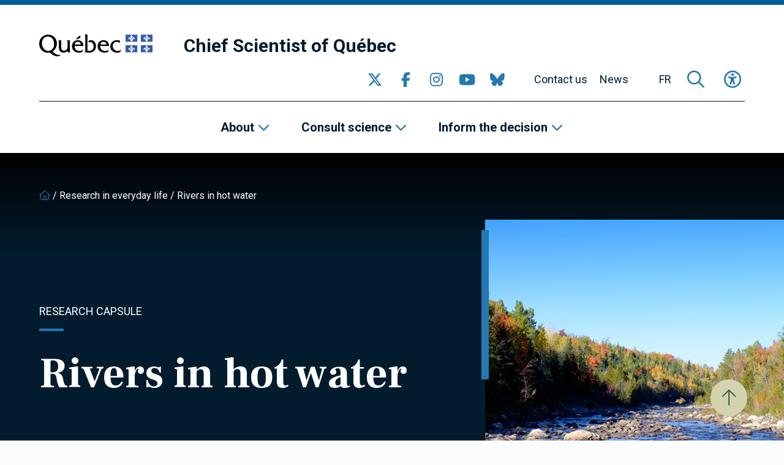

--- FILE ---
content_type: text/html; charset=UTF-8
request_url: https://www.scientifique-en-chef.gouv.qc.ca/en/research-in-everyday-life/
body_size: 16278
content:
<!DOCTYPE html><html
lang="en-US"><head> <script type="text/javascript">
/* <![CDATA[ */
var gform;gform||(document.addEventListener("gform_main_scripts_loaded",function(){gform.scriptsLoaded=!0}),document.addEventListener("gform/theme/scripts_loaded",function(){gform.themeScriptsLoaded=!0}),window.addEventListener("DOMContentLoaded",function(){gform.domLoaded=!0}),gform={domLoaded:!1,scriptsLoaded:!1,themeScriptsLoaded:!1,isFormEditor:()=>"function"==typeof InitializeEditor,callIfLoaded:function(o){return!(!gform.domLoaded||!gform.scriptsLoaded||!gform.themeScriptsLoaded&&!gform.isFormEditor()||(gform.isFormEditor()&&console.warn("The use of gform.initializeOnLoaded() is deprecated in the form editor context and will be removed in Gravity Forms 3.1."),o(),0))},initializeOnLoaded:function(o){gform.callIfLoaded(o)||(document.addEventListener("gform_main_scripts_loaded",()=>{gform.scriptsLoaded=!0,gform.callIfLoaded(o)}),document.addEventListener("gform/theme/scripts_loaded",()=>{gform.themeScriptsLoaded=!0,gform.callIfLoaded(o)}),window.addEventListener("DOMContentLoaded",()=>{gform.domLoaded=!0,gform.callIfLoaded(o)}))},hooks:{action:{},filter:{}},addAction:function(o,r,e,t){gform.addHook("action",o,r,e,t)},addFilter:function(o,r,e,t){gform.addHook("filter",o,r,e,t)},doAction:function(o){gform.doHook("action",o,arguments)},applyFilters:function(o){return gform.doHook("filter",o,arguments)},removeAction:function(o,r){gform.removeHook("action",o,r)},removeFilter:function(o,r,e){gform.removeHook("filter",o,r,e)},addHook:function(o,r,e,t,n){null==gform.hooks[o][r]&&(gform.hooks[o][r]=[]);var d=gform.hooks[o][r];null==n&&(n=r+"_"+d.length),gform.hooks[o][r].push({tag:n,callable:e,priority:t=null==t?10:t})},doHook:function(r,o,e){var t;if(e=Array.prototype.slice.call(e,1),null!=gform.hooks[r][o]&&((o=gform.hooks[r][o]).sort(function(o,r){return o.priority-r.priority}),o.forEach(function(o){"function"!=typeof(t=o.callable)&&(t=window[t]),"action"==r?t.apply(null,e):e[0]=t.apply(null,e)})),"filter"==r)return e[0]},removeHook:function(o,r,t,n){var e;null!=gform.hooks[o][r]&&(e=(e=gform.hooks[o][r]).filter(function(o,r,e){return!!(null!=n&&n!=o.tag||null!=t&&t!=o.priority)}),gform.hooks[o][r]=e)}});
/* ]]> */
</script>
<meta
charset="UTF-8"><meta
name="viewport"
content="width=device-width, initial-scale=1" /><meta
name="msapplication-TileColor"
content="#2379b2"><meta
name="theme-color"
content="#2379b2"><link
rel="apple-touch-icon"
sizes="180x180"
href="https://www.scientifique-en-chef.gouv.qc.ca/app/themes/webit/apple-touch-icon.png"><link
rel="icon"
type="image/png"
sizes="32x32"
href="https://www.scientifique-en-chef.gouv.qc.ca/app/themes/webit/favicon-32x32.png"><link
rel="icon"
type="image/png"
sizes="16x16"
href="https://www.scientifique-en-chef.gouv.qc.ca/app/themes/webit/favicon-16x16.png"><link
rel="manifest"
href="https://www.scientifique-en-chef.gouv.qc.ca/app/themes/webit/manifest.php?template_url=https%3A%2F%2Fwww.scientifique-en-chef.gouv.qc.ca%2Fapp%2Fthemes%2Fwebit&short_name=Chief+Scientist+of+Quebec&name=Chief+Scientist+of+Quebec&theme_color=%232379b2&background_color=%232379b2"><link
rel="mask-icon"
href="https://www.scientifique-en-chef.gouv.qc.ca/app/themes/webit/safari-pinned-tab.svg"
color="black"><meta
name='robots' content='index, follow, max-image-preview:large, max-snippet:-1, max-video-preview:-1' /><title>Research in everyday life - Chief Scientist of Quebec</title>
<link data-rocket-prefetch href="https://sdk.privacy-center.org" rel="dns-prefetch">
<link data-rocket-prefetch href="https://www.googletagmanager.com" rel="dns-prefetch">
<link data-rocket-prefetch href="https://fonts.googleapis.com" rel="dns-prefetch">
<link data-rocket-prefetch href="https://www.google.com" rel="dns-prefetch">
<link data-rocket-prefetch href="https://kit.fontawesome.com" rel="dns-prefetch">
<link data-rocket-preload as="style" href="https://fonts.googleapis.com/css2?family=Frank+Ruhl+Libre%3Awght%40700&#038;ver=1.0.0&#038;family=Roboto%3Aital%2Cwght%400%2C300%3B0%2C400%3B0%2C500%3B0%2C700%3B1%2C300%3B1%2C400%3B1%2C500%3B1%2C700&#038;ver=1.0.0&#038;display=swap" rel="preload">
<link href="https://fonts.googleapis.com/css2?family=Frank+Ruhl+Libre%3Awght%40700&#038;ver=1.0.0&#038;family=Roboto%3Aital%2Cwght%400%2C300%3B0%2C400%3B0%2C500%3B0%2C700%3B1%2C300%3B1%2C400%3B1%2C500%3B1%2C700&#038;ver=1.0.0&#038;display=swap" media="print" onload="this.media=&#039;all&#039;" rel="stylesheet">
<noscript data-wpr-hosted-gf-parameters=""><link rel="stylesheet" href="https://fonts.googleapis.com/css2?family=Frank+Ruhl+Libre%3Awght%40700&#038;ver=1.0.0&#038;family=Roboto%3Aital%2Cwght%400%2C300%3B0%2C400%3B0%2C500%3B0%2C700%3B1%2C300%3B1%2C400%3B1%2C500%3B1%2C700&#038;ver=1.0.0&#038;display=swap"></noscript><link rel="preload" data-rocket-preload as="image" href="https://www.scientifique-en-chef.gouv.qc.ca/app/uploads/2023/05/consulter_la_science_adobestock_506822032-1.jpeg" imagesrcset="https://www.scientifique-en-chef.gouv.qc.ca/app/uploads/2023/05/consulter_la_science_adobestock_506822032-1.jpeg 960w, https://www.scientifique-en-chef.gouv.qc.ca/app/uploads/2023/05/consulter_la_science_adobestock_506822032-1-300x169.jpeg 300w, https://www.scientifique-en-chef.gouv.qc.ca/app/uploads/2023/05/consulter_la_science_adobestock_506822032-1-768x432.jpeg 768w" imagesizes="(max-width: 960px) 100vw, 960px" fetchpriority="high"><link
rel="canonical" href="https://www.scientifique-en-chef.gouv.qc.ca/en/research-in-everyday-life/" /><meta
property="og:locale" content="en_US" /><meta
property="og:type" content="article" /><meta
property="og:title" content="Research in everyday life" /><meta
property="og:url" content="https://www.scientifique-en-chef.gouv.qc.ca/en/research-in-everyday-life/" /><meta
property="og:site_name" content="Chief Scientist of Quebec" /><meta
property="article:publisher" content="https://www.facebook.com/SciChefQC/" /><meta
property="article:modified_time" content="2023-05-05T15:55:48+00:00" /><meta
name="twitter:card" content="summary_large_image" /><meta
name="twitter:site" content="@SciChefQC" /> <script type="application/ld+json" class="yoast-schema-graph">{"@context":"https://schema.org","@graph":[{"@type":"WebPage","@id":"https://www.scientifique-en-chef.gouv.qc.ca/en/research-in-everyday-life/","url":"https://www.scientifique-en-chef.gouv.qc.ca/en/research-in-everyday-life/","name":"Research in everyday life - Chief Scientist of Quebec","isPartOf":{"@id":"https://www.scientifique-en-chef.gouv.qc.ca/en/#website"},"datePublished":"2022-11-29T20:39:07+00:00","dateModified":"2023-05-05T15:55:48+00:00","breadcrumb":{"@id":"https://www.scientifique-en-chef.gouv.qc.ca/en/research-in-everyday-life/#breadcrumb"},"inLanguage":"en-US","potentialAction":[{"@type":"ReadAction","target":["https://www.scientifique-en-chef.gouv.qc.ca/en/research-in-everyday-life/"]}]},{"@type":"BreadcrumbList","@id":"https://www.scientifique-en-chef.gouv.qc.ca/en/research-in-everyday-life/#breadcrumb","itemListElement":[{"@type":"ListItem","position":1,"name":"","item":"https://www.scientifique-en-chef.gouv.qc.ca/en/"},{"@type":"ListItem","position":2,"name":"Research in everyday life"}]},{"@type":"WebSite","@id":"https://www.scientifique-en-chef.gouv.qc.ca/en/#website","url":"https://www.scientifique-en-chef.gouv.qc.ca/en/","name":"Chief Scientist of Quebec","description":"","publisher":{"@id":"https://www.scientifique-en-chef.gouv.qc.ca/en/#organization"},"potentialAction":[{"@type":"SearchAction","target":{"@type":"EntryPoint","urlTemplate":"https://www.scientifique-en-chef.gouv.qc.ca/en/?s={search_term_string}"},"query-input":{"@type":"PropertyValueSpecification","valueRequired":true,"valueName":"search_term_string"}}],"inLanguage":"en-US"},{"@type":"Organization","@id":"https://www.scientifique-en-chef.gouv.qc.ca/en/#organization","name":"Chief Scientist of Quebec","url":"https://www.scientifique-en-chef.gouv.qc.ca/en/","logo":{"@type":"ImageObject","inLanguage":"en-US","@id":"https://www.scientifique-en-chef.gouv.qc.ca/en/#/schema/logo/image/","url":"https://www.scientifique-en-chef.gouv.qc.ca/app/uploads/2020/05/logo-qc.png","contentUrl":"https://www.scientifique-en-chef.gouv.qc.ca/app/uploads/2020/05/logo-qc.png","width":368,"height":72,"caption":"Chief Scientist of Quebec"},"image":{"@id":"https://www.scientifique-en-chef.gouv.qc.ca/en/#/schema/logo/image/"},"sameAs":["https://www.facebook.com/SciChefQC/","https://x.com/SciChefQC","https://www.linkedin.com/company/fonds-de-recherche-du-quebec/","https://www.instagram.com/scichefqc/","https://www.youtube.com/user/FondsRechercheQuebec"]}]}</script> <link
rel='dns-prefetch' href='//www.google.com' /><link
rel='dns-prefetch' href='//code.jquery.com' /><link
rel='dns-prefetch' href='//kit.fontawesome.com' /><link
rel='dns-prefetch' href='//fonts.googleapis.com' /><link
href='https://fonts.gstatic.com' crossorigin rel='preconnect' /><style id='wp-img-auto-sizes-contain-inline-css' type='text/css'>img:is([sizes=auto i],[sizes^="auto," i]){contain-intrinsic-size:3000px 1500px}
/*# sourceURL=wp-img-auto-sizes-contain-inline-css */</style><link data-minify="1"
rel='stylesheet' id='gform_basic-css' href='https://www.scientifique-en-chef.gouv.qc.ca/app/cache/min/1/app/plugins/webit-gravityforms/assets/css/dist/basic.min.css?ver=1768246772' type='text/css' media='all' /><link
rel='stylesheet' id='wp-block-library-css' href='https://www.scientifique-en-chef.gouv.qc.ca/wp/wp-includes/css/dist/block-library/style.min.css?ver=6.9' type='text/css' media='all' /><style id='global-styles-inline-css' type='text/css'>
:root{--wp--preset--aspect-ratio--square: 1;--wp--preset--aspect-ratio--4-3: 4/3;--wp--preset--aspect-ratio--3-4: 3/4;--wp--preset--aspect-ratio--3-2: 3/2;--wp--preset--aspect-ratio--2-3: 2/3;--wp--preset--aspect-ratio--16-9: 16/9;--wp--preset--aspect-ratio--9-16: 9/16;--wp--preset--color--black: #000000;--wp--preset--color--cyan-bluish-gray: #abb8c3;--wp--preset--color--white: #ffffff;--wp--preset--color--pale-pink: #f78da7;--wp--preset--color--vivid-red: #cf2e2e;--wp--preset--color--luminous-vivid-orange: #ff6900;--wp--preset--color--luminous-vivid-amber: #fcb900;--wp--preset--color--light-green-cyan: #7bdcb5;--wp--preset--color--vivid-green-cyan: #00d084;--wp--preset--color--pale-cyan-blue: #8ed1fc;--wp--preset--color--vivid-cyan-blue: #0693e3;--wp--preset--color--vivid-purple: #9b51e0;--wp--preset--gradient--vivid-cyan-blue-to-vivid-purple: linear-gradient(135deg,rgb(6,147,227) 0%,rgb(155,81,224) 100%);--wp--preset--gradient--light-green-cyan-to-vivid-green-cyan: linear-gradient(135deg,rgb(122,220,180) 0%,rgb(0,208,130) 100%);--wp--preset--gradient--luminous-vivid-amber-to-luminous-vivid-orange: linear-gradient(135deg,rgb(252,185,0) 0%,rgb(255,105,0) 100%);--wp--preset--gradient--luminous-vivid-orange-to-vivid-red: linear-gradient(135deg,rgb(255,105,0) 0%,rgb(207,46,46) 100%);--wp--preset--gradient--very-light-gray-to-cyan-bluish-gray: linear-gradient(135deg,rgb(238,238,238) 0%,rgb(169,184,195) 100%);--wp--preset--gradient--cool-to-warm-spectrum: linear-gradient(135deg,rgb(74,234,220) 0%,rgb(151,120,209) 20%,rgb(207,42,186) 40%,rgb(238,44,130) 60%,rgb(251,105,98) 80%,rgb(254,248,76) 100%);--wp--preset--gradient--blush-light-purple: linear-gradient(135deg,rgb(255,206,236) 0%,rgb(152,150,240) 100%);--wp--preset--gradient--blush-bordeaux: linear-gradient(135deg,rgb(254,205,165) 0%,rgb(254,45,45) 50%,rgb(107,0,62) 100%);--wp--preset--gradient--luminous-dusk: linear-gradient(135deg,rgb(255,203,112) 0%,rgb(199,81,192) 50%,rgb(65,88,208) 100%);--wp--preset--gradient--pale-ocean: linear-gradient(135deg,rgb(255,245,203) 0%,rgb(182,227,212) 50%,rgb(51,167,181) 100%);--wp--preset--gradient--electric-grass: linear-gradient(135deg,rgb(202,248,128) 0%,rgb(113,206,126) 100%);--wp--preset--gradient--midnight: linear-gradient(135deg,rgb(2,3,129) 0%,rgb(40,116,252) 100%);--wp--preset--font-size--small: 13px;--wp--preset--font-size--medium: 20px;--wp--preset--font-size--large: 36px;--wp--preset--font-size--x-large: 42px;--wp--preset--spacing--20: 0.44rem;--wp--preset--spacing--30: 0.67rem;--wp--preset--spacing--40: 1rem;--wp--preset--spacing--50: 1.5rem;--wp--preset--spacing--60: 2.25rem;--wp--preset--spacing--70: 3.38rem;--wp--preset--spacing--80: 5.06rem;--wp--preset--shadow--natural: 6px 6px 9px rgba(0, 0, 0, 0.2);--wp--preset--shadow--deep: 12px 12px 50px rgba(0, 0, 0, 0.4);--wp--preset--shadow--sharp: 6px 6px 0px rgba(0, 0, 0, 0.2);--wp--preset--shadow--outlined: 6px 6px 0px -3px rgb(255, 255, 255), 6px 6px rgb(0, 0, 0);--wp--preset--shadow--crisp: 6px 6px 0px rgb(0, 0, 0);}:where(.is-layout-flex){gap: 0.5em;}:where(.is-layout-grid){gap: 0.5em;}body .is-layout-flex{display: flex;}.is-layout-flex{flex-wrap: wrap;align-items: center;}.is-layout-flex > :is(*, div){margin: 0;}body .is-layout-grid{display: grid;}.is-layout-grid > :is(*, div){margin: 0;}:where(.wp-block-columns.is-layout-flex){gap: 2em;}:where(.wp-block-columns.is-layout-grid){gap: 2em;}:where(.wp-block-post-template.is-layout-flex){gap: 1.25em;}:where(.wp-block-post-template.is-layout-grid){gap: 1.25em;}.has-black-color{color: var(--wp--preset--color--black) !important;}.has-cyan-bluish-gray-color{color: var(--wp--preset--color--cyan-bluish-gray) !important;}.has-white-color{color: var(--wp--preset--color--white) !important;}.has-pale-pink-color{color: var(--wp--preset--color--pale-pink) !important;}.has-vivid-red-color{color: var(--wp--preset--color--vivid-red) !important;}.has-luminous-vivid-orange-color{color: var(--wp--preset--color--luminous-vivid-orange) !important;}.has-luminous-vivid-amber-color{color: var(--wp--preset--color--luminous-vivid-amber) !important;}.has-light-green-cyan-color{color: var(--wp--preset--color--light-green-cyan) !important;}.has-vivid-green-cyan-color{color: var(--wp--preset--color--vivid-green-cyan) !important;}.has-pale-cyan-blue-color{color: var(--wp--preset--color--pale-cyan-blue) !important;}.has-vivid-cyan-blue-color{color: var(--wp--preset--color--vivid-cyan-blue) !important;}.has-vivid-purple-color{color: var(--wp--preset--color--vivid-purple) !important;}.has-black-background-color{background-color: var(--wp--preset--color--black) !important;}.has-cyan-bluish-gray-background-color{background-color: var(--wp--preset--color--cyan-bluish-gray) !important;}.has-white-background-color{background-color: var(--wp--preset--color--white) !important;}.has-pale-pink-background-color{background-color: var(--wp--preset--color--pale-pink) !important;}.has-vivid-red-background-color{background-color: var(--wp--preset--color--vivid-red) !important;}.has-luminous-vivid-orange-background-color{background-color: var(--wp--preset--color--luminous-vivid-orange) !important;}.has-luminous-vivid-amber-background-color{background-color: var(--wp--preset--color--luminous-vivid-amber) !important;}.has-light-green-cyan-background-color{background-color: var(--wp--preset--color--light-green-cyan) !important;}.has-vivid-green-cyan-background-color{background-color: var(--wp--preset--color--vivid-green-cyan) !important;}.has-pale-cyan-blue-background-color{background-color: var(--wp--preset--color--pale-cyan-blue) !important;}.has-vivid-cyan-blue-background-color{background-color: var(--wp--preset--color--vivid-cyan-blue) !important;}.has-vivid-purple-background-color{background-color: var(--wp--preset--color--vivid-purple) !important;}.has-black-border-color{border-color: var(--wp--preset--color--black) !important;}.has-cyan-bluish-gray-border-color{border-color: var(--wp--preset--color--cyan-bluish-gray) !important;}.has-white-border-color{border-color: var(--wp--preset--color--white) !important;}.has-pale-pink-border-color{border-color: var(--wp--preset--color--pale-pink) !important;}.has-vivid-red-border-color{border-color: var(--wp--preset--color--vivid-red) !important;}.has-luminous-vivid-orange-border-color{border-color: var(--wp--preset--color--luminous-vivid-orange) !important;}.has-luminous-vivid-amber-border-color{border-color: var(--wp--preset--color--luminous-vivid-amber) !important;}.has-light-green-cyan-border-color{border-color: var(--wp--preset--color--light-green-cyan) !important;}.has-vivid-green-cyan-border-color{border-color: var(--wp--preset--color--vivid-green-cyan) !important;}.has-pale-cyan-blue-border-color{border-color: var(--wp--preset--color--pale-cyan-blue) !important;}.has-vivid-cyan-blue-border-color{border-color: var(--wp--preset--color--vivid-cyan-blue) !important;}.has-vivid-purple-border-color{border-color: var(--wp--preset--color--vivid-purple) !important;}.has-vivid-cyan-blue-to-vivid-purple-gradient-background{background: var(--wp--preset--gradient--vivid-cyan-blue-to-vivid-purple) !important;}.has-light-green-cyan-to-vivid-green-cyan-gradient-background{background: var(--wp--preset--gradient--light-green-cyan-to-vivid-green-cyan) !important;}.has-luminous-vivid-amber-to-luminous-vivid-orange-gradient-background{background: var(--wp--preset--gradient--luminous-vivid-amber-to-luminous-vivid-orange) !important;}.has-luminous-vivid-orange-to-vivid-red-gradient-background{background: var(--wp--preset--gradient--luminous-vivid-orange-to-vivid-red) !important;}.has-very-light-gray-to-cyan-bluish-gray-gradient-background{background: var(--wp--preset--gradient--very-light-gray-to-cyan-bluish-gray) !important;}.has-cool-to-warm-spectrum-gradient-background{background: var(--wp--preset--gradient--cool-to-warm-spectrum) !important;}.has-blush-light-purple-gradient-background{background: var(--wp--preset--gradient--blush-light-purple) !important;}.has-blush-bordeaux-gradient-background{background: var(--wp--preset--gradient--blush-bordeaux) !important;}.has-luminous-dusk-gradient-background{background: var(--wp--preset--gradient--luminous-dusk) !important;}.has-pale-ocean-gradient-background{background: var(--wp--preset--gradient--pale-ocean) !important;}.has-electric-grass-gradient-background{background: var(--wp--preset--gradient--electric-grass) !important;}.has-midnight-gradient-background{background: var(--wp--preset--gradient--midnight) !important;}.has-small-font-size{font-size: var(--wp--preset--font-size--small) !important;}.has-medium-font-size{font-size: var(--wp--preset--font-size--medium) !important;}.has-large-font-size{font-size: var(--wp--preset--font-size--large) !important;}.has-x-large-font-size{font-size: var(--wp--preset--font-size--x-large) !important;}
/*# sourceURL=global-styles-inline-css */
</style>
<style id='classic-theme-styles-inline-css' type='text/css'>/*! This file is auto-generated */
.wp-block-button__link{color:#fff;background-color:#32373c;border-radius:9999px;box-shadow:none;text-decoration:none;padding:calc(.667em + 2px) calc(1.333em + 2px);font-size:1.125em}.wp-block-file__button{background:#32373c;color:#fff;text-decoration:none}
/*# sourceURL=/wp-includes/css/classic-themes.min.css */</style><style id='font-awesome-svg-styles-default-inline-css' type='text/css'>.svg-inline--fa {
  display: inline-block;
  height: 1em;
  overflow: visible;
  vertical-align: -.125em;
}
/*# sourceURL=font-awesome-svg-styles-default-inline-css */</style><link data-minify="1"
rel='stylesheet' id='font-awesome-svg-styles-css' href='https://www.scientifique-en-chef.gouv.qc.ca/app/cache/min/1/app/uploads/font-awesome/v6.2.1/css/svg-with-js.css?ver=1768246772' type='text/css' media='all' /><style id='font-awesome-svg-styles-inline-css' type='text/css'>.wp-block-font-awesome-icon svg::before,
   .wp-rich-text-font-awesome-icon svg::before {content: unset;}
/*# sourceURL=font-awesome-svg-styles-inline-css */</style><link data-minify="1"
rel='stylesheet' id='main-css' href='https://www.scientifique-en-chef.gouv.qc.ca/app/cache/min/1/app/themes/webit/assets/generated/css/theme.css?ver=1768246772' type='text/css' media='all' /> <script data-minify="1" type="text/javascript" src="https://www.scientifique-en-chef.gouv.qc.ca/app/cache/min/1/jquery-3.6.0.min.js?ver=1768246772" id="jquery-js" data-rocket-defer defer></script> <script type="text/javascript" defer='defer' src="https://www.scientifique-en-chef.gouv.qc.ca/app/plugins/webit-gravityforms/js/jquery.json.min.js?ver=2.9.24.2" id="gform_json-js"></script> <script type="text/javascript" id="gform_gravityforms-js-extra">/*  */
var gf_global = {"gf_currency_config":{"name":"Canadian Dollar","symbol_left":"$","symbol_right":"CAD","symbol_padding":" ","thousand_separator":",","decimal_separator":".","decimals":2,"code":"CAD"},"base_url":"https://www.scientifique-en-chef.gouv.qc.ca/app/plugins/webit-gravityforms","number_formats":[],"spinnerUrl":"https://www.scientifique-en-chef.gouv.qc.ca/app/plugins/webit-gravityforms/images/spinner.svg","version_hash":"1da8bea030083c83c532f4c880caa379","strings":{"newRowAdded":"New row added.","rowRemoved":"Row removed","formSaved":"The form has been saved.  The content contains the link to return and complete the form."}};
var gform_i18n = {"datepicker":{"days":{"monday":"Mo","tuesday":"Tu","wednesday":"We","thursday":"Th","friday":"Fr","saturday":"Sa","sunday":"Su"},"months":{"january":"January","february":"February","march":"March","april":"April","may":"May","june":"June","july":"July","august":"August","september":"September","october":"October","november":"November","december":"December"},"firstDay":1,"iconText":"Select date"}};
var gf_legacy_multi = {"1":""};
var gform_gravityforms = {"strings":{"invalid_file_extension":"This type of file is not allowed. Must be one of the following:","delete_file":"Delete this file","in_progress":"in progress","file_exceeds_limit":"File exceeds size limit","illegal_extension":"This type of file is not allowed.","max_reached":"Maximum number of files reached","unknown_error":"There was a problem while saving the file on the server","currently_uploading":"Please wait for the uploading to complete","cancel":"Cancel","cancel_upload":"Cancel this upload","cancelled":"Cancelled","error":"Error","message":"Message"},"vars":{"images_url":"https://www.scientifique-en-chef.gouv.qc.ca/app/plugins/webit-gravityforms/images"}};
//# sourceURL=gform_gravityforms-js-extra
/*  */</script> <script type="text/javascript" id="gform_gravityforms-js-before">/*  */

//# sourceURL=gform_gravityforms-js-before
/*  */</script> <script type="text/javascript" defer='defer' src="https://www.scientifique-en-chef.gouv.qc.ca/app/plugins/webit-gravityforms/js/gravityforms.min.js?ver=2.9.24.2" id="gform_gravityforms-js"></script> <script type="text/javascript" defer='defer' src="https://www.google.com/recaptcha/api.js?hl=en&amp;ver=6.9#038;render=explicit" id="gform_recaptcha-js"></script> <script type="text/javascript" defer='defer' src="https://www.scientifique-en-chef.gouv.qc.ca/app/plugins/webit-gravityforms/assets/js/dist/utils.min.js?ver=48a3755090e76a154853db28fc254681" id="gform_gravityforms_utils-js"></script> <script type="text/javascript" id="wpml-cookie-js-extra">/*  */
var wpml_cookies = {"wp-wpml_current_language":{"value":"en","expires":1,"path":"/"}};
var wpml_cookies = {"wp-wpml_current_language":{"value":"en","expires":1,"path":"/"}};
//# sourceURL=wpml-cookie-js-extra
/*  */</script> <script data-minify="1" type="text/javascript" src="https://www.scientifique-en-chef.gouv.qc.ca/app/cache/min/1/app/plugins/sitepress-multilingual-cms/res/js/cookies/language-cookie.js?ver=1768246772" id="wpml-cookie-js" defer="defer" data-wp-strategy="defer"></script> <script defer crossorigin="anonymous" type="text/javascript" src="https://kit.fontawesome.com/7c8933ef92.js" id="font-awesome-official-js"></script> <meta
name="generator" content="WPML ver:4.8.6 stt:1,4;" /> <script>const keepScripts = "#main-js";</script> <noscript><style id="rocket-lazyload-nojs-css">.rll-youtube-player, [data-lazy-src]{display:none !important;}</style></noscript> <script>(function(w,d,s,l,i){w[l]=w[l]||[];w[l].push({'gtm.start':
                    new Date().getTime(),event:'gtm.js'});var f=d.getElementsByTagName(s)[0],
                    j=d.createElement(s),dl=l!='dataLayer'?'&l='+l:'';j.async=true;j.src=
                    'https://www.googletagmanager.com/gtm.js?id='+i+dl;f.parentNode.insertBefore(j,f);
                    })(window,document,'script','dataLayer','GTM-T78RFQH');</script> <meta name="generator" content="WP Rocket 3.20.3" data-wpr-features="wpr_defer_js wpr_minify_js wpr_lazyload_images wpr_preconnect_external_domains wpr_oci wpr_minify_css wpr_preload_links wpr_desktop" /></head><body>
<noscript><iframe
src="https://www.googletagmanager.com/ns.html?id=GTM-T78RFQH" height="0" width="0" style="display:none;visibility:hidden"></iframe></noscript><div
id="page"
data-transition="wrapper"><div
class="wb-load-overlay wb-load-overlay--initial"><div
class="wb-load-overlay__icon"></div></div><div
class="wb-skip-to-content"><ul><li>
<a
href="#content"
class="wb-skip-to-content__link wb-skip-to-content__link--content">Skip to main content</a></li><li>
<a
href="#mastfoot"
class="wb-skip-to-content__link wb-skip-to-content__link--footer">Skip to footer</a></li></ul></div><header
class="wb-header wb-header--bg"
id="masthead"><div
class="wb-header__top "><div
class="container-fluid"><div
class="wb-header__top__inner"><div
class="wb-header__logo logo">
<a
href="https://www.quebec.ca/en"
class="">
<img
src="https://www.scientifique-en-chef.gouv.qc.ca/app/themes/webit/assets/img/logo-qc.png"
alt="Quebec logo"
class="wb-header__logo__img">
</a>
<a
href="https://www.scientifique-en-chef.gouv.qc.ca/en/"
class="wb-header__logo__title"
title="Return to homepage"
rel="home">Chief Scientist of Québec</a></div><button
type="button"
class="wb-menu__item wb-menu__item__icon wb-menu__item__search wb-search-overlay__trigger"
aria-label="Open search form overlay"
aria-controls="wb-search-overlay"
aria-expanded="false"
title="Search">
<span><i
class="fa-regular fa-magnifying-glass" aria-hidden="true"></i></span>
</button><button
type="button"
class="wb-menu__item__icon wb-menu__item__a11y js-toggle-accessibility"
aria-label="Toggle accessibility menu"
title="Accessibility"
aria-expanded="false">
<span><i
class="fa-regular fa-universal-access"  aria-hidden="true"></i></span>
</button>
<button
type="button"
id="wb-burger"
class="wb-burger wb-menu__item__icon wb-menu__toggle"
aria-label="Toggle navigation menu"
title="Navigation"
aria-expanded="false">
<span
class="wb-burger__box">
<span
class="wb-burger__inner"></span>
</span>
</button></div></div></div><div
class="wb-header__btm"><div
class="wb-header__btm__inner">
<nav
class="wb-menu wb-menu--secondary"><div
class="container-fluid"><div
class="wb-menu__inner"><div
class="wb-header__logo logo">
<a
href="https://www.quebec.ca/en"
class="">
<img
src="https://www.scientifique-en-chef.gouv.qc.ca/app/themes/webit/assets/img/logo-qc.png"
alt="Quebec logo"
class="wb-header__logo__img">
</a>
<a
href="https://www.scientifique-en-chef.gouv.qc.ca/en/"
class="wb-header__logo__title"
title="Return to homepage"
rel="home">Chief Scientist of Québec</a></div><ul
class="wb-menu__list"><li
class="wb-menu__item__socials wb-menu__item level-0"><div
class="wb-socials wb-menu__item__socials__list wb-menu__item__icon">
<a
href="https://twitter.com/SciChefQC"
target="_blank"
class="wb-socials__icon "
rel="me" aria-label="Go to our Twitter page" >
<span><i
class="fa-brands fa-x-twitter" aria-hidden="true"></i></span>
</a>
<a
href="https://www.facebook.com/SciChefQC/"
target="_blank"
class="wb-socials__icon "
rel="me" aria-label="Go to our Facebook page" >
<span><i
class="fa-brands fa-facebook-f" aria-hidden="true"></i></span>
</a>
<a
href="https://www.instagram.com/scichefqc/"
target="_blank"
class="wb-socials__icon "
rel="me" aria-label="Go to our Instagram page" >
<span><i
class="fa-brands fa-instagram" aria-hidden="true"></i></span>
</a>
<a
href="https://www.youtube.com/user/FondsRechercheQuebec"
target="_blank"
class="wb-socials__icon "
rel="me" aria-label="Go to our YouTube page" >
<span><i
class="fa-brands fa-youtube" aria-hidden="true"></i></span>
</a>
<a
href="https://bsky.app/profile/scichefqc.bsky.social"
target="_blank"
class="wb-socials__icon "
rel="me" aria-label="Go to our Bluesky page" >
<span><i
class="fa-brands fa-bluesky" aria-hidden="true"></i></span>
</a></div></li><li
id="menu-item-13563" class="menu-item menu-item-type-post_type menu-item-object-page wb-menu-item-13563 wb-menu__item level-0" data-level="0"><a
href="https://www.scientifique-en-chef.gouv.qc.ca/en/contact-us/" class=" wb-menu__item__el">Contact us</a></li><li
id="menu-item-120" class="menu-item menu-item-type-post_type menu-item-object-page wb-menu-item-120 wb-menu__item level-0" data-level="0"><a
href="https://www.scientifique-en-chef.gouv.qc.ca/en/news/" class=" wb-menu__item__el">News</a></li><li
class="wb-menu__item wb-menu__item--lang level-0">
<a
href="https://www.scientifique-en-chef.gouv.qc.ca/la-recherche-au-quotidien/"
class="wb-menu__item__el wb-menu__item__el--lang language-switcher"
aria-label="Français"
data-lang="fr">
FR    </a></li><li
class="wb-menu__item wb-menu__item--search level-0">
<button
type="button"
class="wb-menu__item wb-menu__item__icon wb-menu__item__search wb-search-overlay__trigger"
aria-label="Open search form overlay"
aria-controls="wb-search-overlay"
aria-expanded="false"
title="Search">
<span><i
class="fa-regular fa-magnifying-glass" aria-hidden="true"></i></span>
</button></li><li
class="wb-menu__item wb-menu__item--a11y level-0">
<button
type="button"
class="wb-menu__item__icon wb-menu__item__a11y js-toggle-accessibility"
aria-label="Toggle accessibility menu"
title="Accessibility"
aria-expanded="false">
<span><i
class="fa-regular fa-universal-access"  aria-hidden="true"></i></span>
</button></li></ul></div></div>
</nav>
<nav
class="wb-menu wb-menu--main"><div
class="container-fluid"><div
class="wb-menu__inner"><div
class="wb-menu__list__wrapper"><ul
class="wb-menu__list"><li
id="menu-item-13474" class="menu-item menu-item-type-custom menu-item-object-custom menu-item-has-children wb-menu-item-13474 wb-menu__item level-0" data-level="0" aria-haspopup="true" aria-expanded="false"><button
class=" wb-menu__item__el sub-menu__trigger" type="button" aria-expanded="false">About</button><ul
class="sub-menu"><li
id="menu-item-13473" class="menu-item menu-item-type-post_type menu-item-object-page wb-menu-item-13473 wb-menu__item level-1" data-level="1"><a
href="https://www.scientifique-en-chef.gouv.qc.ca/en/chief-scientist-of-quebec/" class=" wb-menu__item__el">Chief Scientist of Québec</a></li><li
id="menu-item-13169" class="menu-item menu-item-type-post_type menu-item-object-page wb-menu-item-13169 wb-menu__item level-1" data-level="1"><a
href="https://www.scientifique-en-chef.gouv.qc.ca/en/the-fonds-de-recherche-du-quebec/" class=" wb-menu__item__el">The Fonds de recherche du Québec</a></li></ul></li><li
id="menu-item-13475" class="menu-item menu-item-type-custom menu-item-object-custom current-menu-ancestor current-menu-parent menu-item-has-children wb-menu-item-13475 wb-menu__item level-0" data-level="0" aria-haspopup="true" aria-expanded="false"><button
class=" wb-menu__item__el sub-menu__trigger" type="button" aria-expanded="false">Consult science</button><ul
class="sub-menu"><li
id="menu-item-13482" class="menu-item menu-item-type-post_type menu-item-object-page current-menu-item page_item page-item-13476 current_page_item current-menu-ancestor current-menu-parent current_page_parent current_page_ancestor menu-item-has-children wb-menu-item-13482 wb-menu__item level-1" data-level="1" aria-haspopup="true" aria-expanded="false"><button
class=" wb-menu__item__el sub-menu__trigger" type="button" aria-expanded="false">Research in everyday life</button><ul
class="sub-menu"><li
id="menu-item-13662" class="menu-item menu-item-type-post_type menu-item-object-page current-menu-item page_item page-item-13476 current_page_item wb-menu-item-13662 wb-menu__item level-2" data-level="2"><a
href="https://www.scientifique-en-chef.gouv.qc.ca/en/research-in-everyday-life/" class=" wb-menu__item__el">All articles</a></li><li
id="menu-item-13663" class="menu-item menu-item-type-post_type menu-item-object-page current-menu-item page_item page-item-13476 current_page_item wb-menu-item-13663 wb-menu__item level-2" data-level="2"><a
href="https://www.scientifique-en-chef.gouv.qc.ca/en/research-in-everyday-life/?category=capsule-en" class=" wb-menu__item__el">Research capsules</a></li><li
id="menu-item-13664" class="menu-item menu-item-type-post_type menu-item-object-page current-menu-item page_item page-item-13476 current_page_item wb-menu-item-13664 wb-menu__item level-2" data-level="2"><a
href="https://www.scientifique-en-chef.gouv.qc.ca/en/research-in-everyday-life/?category=detecteur-de-rumeurs-en" class=" wb-menu__item__el">Détecteur de rumeurs</a></li><li
id="menu-item-13665" class="menu-item menu-item-type-post_type menu-item-object-page current-menu-item page_item page-item-13476 current_page_item wb-menu-item-13665 wb-menu__item level-2" data-level="2"><a
href="https://www.scientifique-en-chef.gouv.qc.ca/en/research-in-everyday-life/?category=research-report" class=" wb-menu__item__el">Research reports</a></li></ul></li></ul></li><li
id="menu-item-13483" class="menu-item menu-item-type-custom menu-item-object-custom menu-item-has-children wb-menu-item-13483 wb-menu__item level-0" data-level="0" aria-haspopup="true" aria-expanded="false"><button
class=" wb-menu__item__el sub-menu__trigger" type="button" aria-expanded="false">Inform the decision</button><ul
class="sub-menu"><li
id="menu-item-15901" class="menu-item menu-item-type-post_type menu-item-object-page wb-menu-item-15901 wb-menu__item level-1" data-level="1"><a
href="https://www.scientifique-en-chef.gouv.qc.ca/en/science-advice-at-the-municipal-level/" class=" wb-menu__item__el">Science advice at the municipal level</a></li><li
id="menu-item-13168" class="menu-item menu-item-type-post_type menu-item-object-page wb-menu-item-13168 wb-menu__item level-1" data-level="1"><a
href="https://www.scientifique-en-chef.gouv.qc.ca/en/key-figures/" class=" wb-menu__item__el">Key figures</a></li></ul></li></ul></div></div></div>
</nav></div></div>
</header><main
class="wp-singular page-template page-template-templates page-template-tpl-search-research-impact page-template-templatestpl-search-research-impact-php page page-id-13476 wp-theme-webit page__main lang-en"              data-transition="container"
data-transition-namespace="default"
data-admin-bar-page-url=""
tabindex="-1"
id="content"><div
class="wb-banner wb-banner--lines "><div
class="wb-banner__inner"><div
class="wb-breadcrumb"><div
class="container-fluid"><div
class="wb-breadcrumb__inner"><div
class="wb-yoast-breadcrumbs wb-yoast-breadcrumbs--light">
<span><a
href="https://www.scientifique-en-chef.gouv.qc.ca/en/" class="wb-breadcrumb__el wb-breadcrumb__el--home wb-breadcrumb__el--link" aria-label="Back to homepage"><i
class="fa-light fa-house"></i></a> / <span
class="wb-breadcrumb__el" aria-label="Research in everyday life">Research in everyday life</span></span></div></div></div></div><div
class="wb-banner__text wysiwyg"><h1>
<span
style="color: #d1d4af;">Research</span> in everyday life</h1></div></div></div>
<section
class="wb-text-image wb-text-image--standard  --flexible--regular "
><div
class="wb-text-image__inner wysiwyg "><div
class="wb-text-image__image wb-image wb-image--ratio wb-image--ratio--16-9">
<img
width="960" height="540" src="https://www.scientifique-en-chef.gouv.qc.ca/app/uploads/2023/05/consulter_la_science_adobestock_506822032-1.jpeg" class="attachment-hd size-hd" alt="" decoding="async" fetchpriority="high" srcset="https://www.scientifique-en-chef.gouv.qc.ca/app/uploads/2023/05/consulter_la_science_adobestock_506822032-1.jpeg 960w, https://www.scientifique-en-chef.gouv.qc.ca/app/uploads/2023/05/consulter_la_science_adobestock_506822032-1-300x169.jpeg 300w, https://www.scientifique-en-chef.gouv.qc.ca/app/uploads/2023/05/consulter_la_science_adobestock_506822032-1-768x432.jpeg 768w" sizes="(max-width: 960px) 100vw, 960px" /></div><div
class="wb-text-image__text --text-width"><h2>Looking for a little science and research?</h2><p>In this section, discover research capsules written by science journalists, articles from the Rumour Detector, produced by Agence Science-Presse (with the financial support of the Fonds de recherche du Québec and the Bureau de coopération interuniversitaire), as well as summaries of research reports financed by the Fonds de recherche du Québec &#8211; Société et culture as part of its partnership research program. Enjoy reading!</p><p>Questions or comments? Write to us at<span
style="font-size: 1rem; color: var(--color-text);"> </span><a
style="font-size: 1rem;" href="mailto:communications.frq@frq.gouv.qc.ca">FRQ Communications</a></p></div></div>
</section><section
class="wb-search-results"><div
class="wb-search-results__inner">
<section
class="wb-search-box wysiwyg "><div
class="wb-search-box__inner"><form
action="https://www.scientifique-en-chef.gouv.qc.ca/en/research-in-everyday-life/"
method="get"
role="search"
class="wb-search-box__form"
aria-label="Advanced search"
aria-description="Select filter options or input keywords to refine your search."><h2 class="wb-search-box__title h3">Search</h2><div
class="wb-filters wb-search-box__filters"><div
class="wb-filter__field field ">
<label
for="category"
class="label h3 ">
Category        </label><select
name="category"
id="category"
class="wb-filter__select "><option
value="">Category</option><option
value="detecteur-de-rumeurs-en"
>Détecteur de rumeurs</option><option
value="capsule-en"
>Research capsule</option><option
value="research-report"
>Research report</option>
</select></div></div><div
class="wb-search-box__keywords"><label
for="wb-search-box__keywords__text"
class="label h3 ">
Keyword(s)    </label><div
class="wb-search-box__keywords__text-wrapper">
<input
type="text"
name="keywords"
id="wb-search-box__keywords__text"
autocorrect="off"
autocomplete="off"
spellcheck="false"
class="wb-search-box__keywords__text"
placeholder="Keyword(s)"
value=""
aria-label="Enter keywords" /></div></div>
<button
type="submit"
class="wb-search-box__submit js-submit-search-form wb-button wb-button--primary"
>
Search    </button><input
type="hidden"
name="action"
value="get_research-impact_search"><input
type="hidden"
name="filters_action"
value="get_research-impact_filters"></form></div>
</section><div
class="wb-filters__section"><div
class="container-fluid"><div
class="wb-search-count"><h2 class="wb-search-count__title">Search results</h2><p
class="wb-search-count__number">
10 of 2180 results</p></div><div
class="wb-filters__section__results wb-list wb-list--listing">
<article
class="wb-listing wb-listing--research-impact wb-filters__block">
<a
class="wb-listing__img wb-image wb-image--ratio wb-image--ratio--16-9"
href="https://www.scientifique-en-chef.gouv.qc.ca/en/impact-recherche/blue-monday-le-jour-le-plus-deprimant-faux/">
<img
width="940" height="540" src="data:image/svg+xml,%3Csvg%20xmlns='http://www.w3.org/2000/svg'%20viewBox='0%200%20940%20540'%3E%3C/svg%3E" class="wb-listing__image" alt="" decoding="async" data-lazy-srcset="https://www.scientifique-en-chef.gouv.qc.ca/app/uploads/2026/01/ddr_arbres-embrasser-hiver.jpg 940w, https://www.scientifique-en-chef.gouv.qc.ca/app/uploads/2026/01/ddr_arbres-embrasser-hiver-300x172.jpg 300w, https://www.scientifique-en-chef.gouv.qc.ca/app/uploads/2026/01/ddr_arbres-embrasser-hiver-768x441.jpg 768w" data-lazy-sizes="(max-width: 940px) 100vw, 940px" data-lazy-src="https://www.scientifique-en-chef.gouv.qc.ca/app/uploads/2026/01/ddr_arbres-embrasser-hiver.jpg" /><noscript><img
width="940" height="540" src="https://www.scientifique-en-chef.gouv.qc.ca/app/uploads/2026/01/ddr_arbres-embrasser-hiver.jpg" class="wb-listing__image" alt="" decoding="async" srcset="https://www.scientifique-en-chef.gouv.qc.ca/app/uploads/2026/01/ddr_arbres-embrasser-hiver.jpg 940w, https://www.scientifique-en-chef.gouv.qc.ca/app/uploads/2026/01/ddr_arbres-embrasser-hiver-300x172.jpg 300w, https://www.scientifique-en-chef.gouv.qc.ca/app/uploads/2026/01/ddr_arbres-embrasser-hiver-768x441.jpg 768w" sizes="(max-width: 940px) 100vw, 940px" /></noscript>    </a><div
class="wb-listing__inner">
<header
class="wb-listing__header"><div
class="wb-card__categories"><span
class="wb-card__categories__item --uppercase">Détecteur de rumeurs</span></div><h3 class="wb-listing__title">
<a
href="https://www.scientifique-en-chef.gouv.qc.ca/en/impact-recherche/blue-monday-le-jour-le-plus-deprimant-faux/"
class="wb-listing__title__link">Blue Monday, le jour le plus déprimant ? Faux</a></h3>
</header></div>
</article>
<article
class="wb-listing wb-listing--research-impact wb-filters__block">
<a
class="wb-listing__img wb-image wb-image--ratio wb-image--ratio--16-9"
href="https://www.scientifique-en-chef.gouv.qc.ca/en/impact-recherche/les-energies-renouvelables-coutent-trop-cher-faux/">
<img
width="940" height="540" src="data:image/svg+xml,%3Csvg%20xmlns='http://www.w3.org/2000/svg'%20viewBox='0%200%20940%20540'%3E%3C/svg%3E" class="wb-listing__image" alt="" decoding="async" data-lazy-srcset="https://www.scientifique-en-chef.gouv.qc.ca/app/uploads/2026/01/ddr_panneaux-solaires-installation-1.jpg 940w, https://www.scientifique-en-chef.gouv.qc.ca/app/uploads/2026/01/ddr_panneaux-solaires-installation-1-300x172.jpg 300w, https://www.scientifique-en-chef.gouv.qc.ca/app/uploads/2026/01/ddr_panneaux-solaires-installation-1-768x441.jpg 768w" data-lazy-sizes="(max-width: 940px) 100vw, 940px" data-lazy-src="https://www.scientifique-en-chef.gouv.qc.ca/app/uploads/2026/01/ddr_panneaux-solaires-installation-1.jpg" /><noscript><img
width="940" height="540" src="https://www.scientifique-en-chef.gouv.qc.ca/app/uploads/2026/01/ddr_panneaux-solaires-installation-1.jpg" class="wb-listing__image" alt="" decoding="async" srcset="https://www.scientifique-en-chef.gouv.qc.ca/app/uploads/2026/01/ddr_panneaux-solaires-installation-1.jpg 940w, https://www.scientifique-en-chef.gouv.qc.ca/app/uploads/2026/01/ddr_panneaux-solaires-installation-1-300x172.jpg 300w, https://www.scientifique-en-chef.gouv.qc.ca/app/uploads/2026/01/ddr_panneaux-solaires-installation-1-768x441.jpg 768w" sizes="(max-width: 940px) 100vw, 940px" /></noscript>    </a><div
class="wb-listing__inner">
<header
class="wb-listing__header"><div
class="wb-card__categories"><span
class="wb-card__categories__item --uppercase">Détecteur de rumeurs</span></div><h3 class="wb-listing__title">
<a
href="https://www.scientifique-en-chef.gouv.qc.ca/en/impact-recherche/les-energies-renouvelables-coutent-trop-cher-faux/"
class="wb-listing__title__link">Les énergies renouvelables coûtent trop cher? Faux</a></h3>
</header></div>
</article>
<article
class="wb-listing wb-listing--research-impact wb-filters__block">
<a
class="wb-listing__img wb-image wb-image--ratio wb-image--ratio--16-9"
href="https://www.scientifique-en-chef.gouv.qc.ca/en/impact-recherche/la-maltraitance-psychologique-envers-les-personnes-ainees-en-contexte-de-diversite-revue-de-la-portee-sur-ses-caracteristiques-la-facon-dont-elle-est-vecue-et-les-outils-et-pratiques-de-reperage/">
<img
width="1024" height="1024" src="data:image/svg+xml,%3Csvg%20xmlns='http://www.w3.org/2000/svg'%20viewBox='0%200%201024%201024'%3E%3C/svg%3E" class="wb-listing__image" alt="" decoding="async" data-lazy-srcset="https://www.scientifique-en-chef.gouv.qc.ca/app/uploads/2025/12/rapports-ac-site-sc-6-1024x1024.jpg 1024w, https://www.scientifique-en-chef.gouv.qc.ca/app/uploads/2025/12/rapports-ac-site-sc-6-300x300.jpg 300w, https://www.scientifique-en-chef.gouv.qc.ca/app/uploads/2025/12/rapports-ac-site-sc-6-150x150.jpg 150w, https://www.scientifique-en-chef.gouv.qc.ca/app/uploads/2025/12/rapports-ac-site-sc-6-768x768.jpg 768w, https://www.scientifique-en-chef.gouv.qc.ca/app/uploads/2025/12/rapports-ac-site-sc-6-2000x2000.jpg 2000w" data-lazy-sizes="(max-width: 1024px) 100vw, 1024px" data-lazy-src="https://www.scientifique-en-chef.gouv.qc.ca/app/uploads/2025/12/rapports-ac-site-sc-6-1024x1024.jpg" /><noscript><img
width="1024" height="1024" src="https://www.scientifique-en-chef.gouv.qc.ca/app/uploads/2025/12/rapports-ac-site-sc-6-1024x1024.jpg" class="wb-listing__image" alt="" decoding="async" srcset="https://www.scientifique-en-chef.gouv.qc.ca/app/uploads/2025/12/rapports-ac-site-sc-6-1024x1024.jpg 1024w, https://www.scientifique-en-chef.gouv.qc.ca/app/uploads/2025/12/rapports-ac-site-sc-6-300x300.jpg 300w, https://www.scientifique-en-chef.gouv.qc.ca/app/uploads/2025/12/rapports-ac-site-sc-6-150x150.jpg 150w, https://www.scientifique-en-chef.gouv.qc.ca/app/uploads/2025/12/rapports-ac-site-sc-6-768x768.jpg 768w, https://www.scientifique-en-chef.gouv.qc.ca/app/uploads/2025/12/rapports-ac-site-sc-6-2000x2000.jpg 2000w" sizes="(max-width: 1024px) 100vw, 1024px" /></noscript>    </a><div
class="wb-listing__inner">
<header
class="wb-listing__header"><div
class="wb-card__categories"><span
class="wb-card__categories__item --uppercase">Research report</span></div><h3 class="wb-listing__title">
<a
href="https://www.scientifique-en-chef.gouv.qc.ca/en/impact-recherche/la-maltraitance-psychologique-envers-les-personnes-ainees-en-contexte-de-diversite-revue-de-la-portee-sur-ses-caracteristiques-la-facon-dont-elle-est-vecue-et-les-outils-et-pratiques-de-reperage/"
class="wb-listing__title__link">La maltraitance psychologique envers les personnes aînées en contexte de diversité :  Revue de la portée sur ses caractéristiques, la façon dont elle est vécue et les outils et  pratiques de repérage et d’intervention les plus prometteurs pour la contrer</a></h3>
</header><div
class="wb-listing__content wysiwyg"><p>Sabrina Lessard, Université de Montréal</p></div></div>
</article>
<article
class="wb-listing wb-listing--research-impact wb-filters__block">
<a
class="wb-listing__img wb-image wb-image--ratio wb-image--ratio--16-9"
href="https://www.scientifique-en-chef.gouv.qc.ca/en/impact-recherche/sil-fait-froid-cest-quil-ny-a-pas-de-rechauffement-climatique-faux/">
<img
width="940" height="540" src="data:image/svg+xml,%3Csvg%20xmlns='http://www.w3.org/2000/svg'%20viewBox='0%200%20940%20540'%3E%3C/svg%3E" class="wb-listing__image" alt="" decoding="async" data-lazy-srcset="https://www.scientifique-en-chef.gouv.qc.ca/app/uploads/2025/12/gabarit_froid-copernicus-entete.jpg 940w, https://www.scientifique-en-chef.gouv.qc.ca/app/uploads/2025/12/gabarit_froid-copernicus-entete-300x172.jpg 300w, https://www.scientifique-en-chef.gouv.qc.ca/app/uploads/2025/12/gabarit_froid-copernicus-entete-768x441.jpg 768w" data-lazy-sizes="(max-width: 940px) 100vw, 940px" data-lazy-src="https://www.scientifique-en-chef.gouv.qc.ca/app/uploads/2025/12/gabarit_froid-copernicus-entete.jpg" /><noscript><img
width="940" height="540" src="https://www.scientifique-en-chef.gouv.qc.ca/app/uploads/2025/12/gabarit_froid-copernicus-entete.jpg" class="wb-listing__image" alt="" decoding="async" srcset="https://www.scientifique-en-chef.gouv.qc.ca/app/uploads/2025/12/gabarit_froid-copernicus-entete.jpg 940w, https://www.scientifique-en-chef.gouv.qc.ca/app/uploads/2025/12/gabarit_froid-copernicus-entete-300x172.jpg 300w, https://www.scientifique-en-chef.gouv.qc.ca/app/uploads/2025/12/gabarit_froid-copernicus-entete-768x441.jpg 768w" sizes="(max-width: 940px) 100vw, 940px" /></noscript>    </a><div
class="wb-listing__inner">
<header
class="wb-listing__header"><div
class="wb-card__categories"><span
class="wb-card__categories__item --uppercase">Détecteur de rumeurs</span></div><h3 class="wb-listing__title">
<a
href="https://www.scientifique-en-chef.gouv.qc.ca/en/impact-recherche/sil-fait-froid-cest-quil-ny-a-pas-de-rechauffement-climatique-faux/"
class="wb-listing__title__link">S’il fait froid, c’est qu’il n’y a pas de réchauffement climatique? Faux</a></h3>
</header></div>
</article>
<article
class="wb-listing wb-listing--research-impact wb-filters__block">
<a
class="wb-listing__img wb-image wb-image--ratio wb-image--ratio--16-9"
href="https://www.scientifique-en-chef.gouv.qc.ca/en/impact-recherche/est-ce-que-le-cafe-deshydrate/">
<img
width="940" height="540" src="data:image/svg+xml,%3Csvg%20xmlns='http://www.w3.org/2000/svg'%20viewBox='0%200%20940%20540'%3E%3C/svg%3E" class="wb-listing__image" alt="" decoding="async" data-lazy-srcset="https://www.scientifique-en-chef.gouv.qc.ca/app/uploads/2025/12/gabarit_cafe-tasse-table.jpg 940w, https://www.scientifique-en-chef.gouv.qc.ca/app/uploads/2025/12/gabarit_cafe-tasse-table-300x172.jpg 300w, https://www.scientifique-en-chef.gouv.qc.ca/app/uploads/2025/12/gabarit_cafe-tasse-table-768x441.jpg 768w" data-lazy-sizes="(max-width: 940px) 100vw, 940px" data-lazy-src="https://www.scientifique-en-chef.gouv.qc.ca/app/uploads/2025/12/gabarit_cafe-tasse-table.jpg" /><noscript><img
width="940" height="540" src="https://www.scientifique-en-chef.gouv.qc.ca/app/uploads/2025/12/gabarit_cafe-tasse-table.jpg" class="wb-listing__image" alt="" decoding="async" srcset="https://www.scientifique-en-chef.gouv.qc.ca/app/uploads/2025/12/gabarit_cafe-tasse-table.jpg 940w, https://www.scientifique-en-chef.gouv.qc.ca/app/uploads/2025/12/gabarit_cafe-tasse-table-300x172.jpg 300w, https://www.scientifique-en-chef.gouv.qc.ca/app/uploads/2025/12/gabarit_cafe-tasse-table-768x441.jpg 768w" sizes="(max-width: 940px) 100vw, 940px" /></noscript>    </a><div
class="wb-listing__inner">
<header
class="wb-listing__header"><div
class="wb-card__categories"><span
class="wb-card__categories__item --uppercase">Détecteur de rumeurs</span></div><h3 class="wb-listing__title">
<a
href="https://www.scientifique-en-chef.gouv.qc.ca/en/impact-recherche/est-ce-que-le-cafe-deshydrate/"
class="wb-listing__title__link">Est-ce que le café déshydrate ?</a></h3>
</header></div>
</article>
<article
class="wb-listing wb-listing--research-impact wb-filters__block">
<a
class="wb-listing__img wb-image wb-image--ratio wb-image--ratio--16-9"
href="https://www.scientifique-en-chef.gouv.qc.ca/en/impact-recherche/lia-a-de-la-difficulte-avec-la-negation-vrai/">
<img
width="940" height="540" src="data:image/svg+xml,%3Csvg%20xmlns='http://www.w3.org/2000/svg'%20viewBox='0%200%20940%20540'%3E%3C/svg%3E" class="wb-listing__image" alt="" decoding="async" data-lazy-srcset="https://www.scientifique-en-chef.gouv.qc.ca/app/uploads/2025/12/gabarit_ai.jpg 940w, https://www.scientifique-en-chef.gouv.qc.ca/app/uploads/2025/12/gabarit_ai-300x172.jpg 300w, https://www.scientifique-en-chef.gouv.qc.ca/app/uploads/2025/12/gabarit_ai-768x441.jpg 768w" data-lazy-sizes="(max-width: 940px) 100vw, 940px" data-lazy-src="https://www.scientifique-en-chef.gouv.qc.ca/app/uploads/2025/12/gabarit_ai.jpg" /><noscript><img
width="940" height="540" src="https://www.scientifique-en-chef.gouv.qc.ca/app/uploads/2025/12/gabarit_ai.jpg" class="wb-listing__image" alt="" decoding="async" srcset="https://www.scientifique-en-chef.gouv.qc.ca/app/uploads/2025/12/gabarit_ai.jpg 940w, https://www.scientifique-en-chef.gouv.qc.ca/app/uploads/2025/12/gabarit_ai-300x172.jpg 300w, https://www.scientifique-en-chef.gouv.qc.ca/app/uploads/2025/12/gabarit_ai-768x441.jpg 768w" sizes="(max-width: 940px) 100vw, 940px" /></noscript>    </a><div
class="wb-listing__inner">
<header
class="wb-listing__header"><div
class="wb-card__categories"><span
class="wb-card__categories__item --uppercase">Détecteur de rumeurs</span></div><h3 class="wb-listing__title">
<a
href="https://www.scientifique-en-chef.gouv.qc.ca/en/impact-recherche/lia-a-de-la-difficulte-avec-la-negation-vrai/"
class="wb-listing__title__link">L’IA a de la difficulté avec la négation? Vrai</a></h3>
</header></div>
</article>
<article
class="wb-listing wb-listing--research-impact wb-filters__block">
<a
class="wb-listing__img wb-image wb-image--ratio wb-image--ratio--16-9"
href="https://www.scientifique-en-chef.gouv.qc.ca/en/impact-recherche/repas-systeme-automatise-dinformation-dauto-evaluation-et-dorientation-pour-la-sante-nutritionnelle-des-personnes-ainees-vivant-dans-la-communaute/">
<img
width="1024" height="1024" src="data:image/svg+xml,%3Csvg%20xmlns='http://www.w3.org/2000/svg'%20viewBox='0%200%201024%201024'%3E%3C/svg%3E" class="wb-listing__image" alt="" decoding="async" data-lazy-srcset="https://www.scientifique-en-chef.gouv.qc.ca/app/uploads/2025/12/rapports-ac-site-sc-5-1024x1024.jpg 1024w, https://www.scientifique-en-chef.gouv.qc.ca/app/uploads/2025/12/rapports-ac-site-sc-5-300x300.jpg 300w, https://www.scientifique-en-chef.gouv.qc.ca/app/uploads/2025/12/rapports-ac-site-sc-5-150x150.jpg 150w, https://www.scientifique-en-chef.gouv.qc.ca/app/uploads/2025/12/rapports-ac-site-sc-5-768x768.jpg 768w, https://www.scientifique-en-chef.gouv.qc.ca/app/uploads/2025/12/rapports-ac-site-sc-5-2000x2000.jpg 2000w" data-lazy-sizes="(max-width: 1024px) 100vw, 1024px" data-lazy-src="https://www.scientifique-en-chef.gouv.qc.ca/app/uploads/2025/12/rapports-ac-site-sc-5-1024x1024.jpg" /><noscript><img
width="1024" height="1024" src="https://www.scientifique-en-chef.gouv.qc.ca/app/uploads/2025/12/rapports-ac-site-sc-5-1024x1024.jpg" class="wb-listing__image" alt="" decoding="async" srcset="https://www.scientifique-en-chef.gouv.qc.ca/app/uploads/2025/12/rapports-ac-site-sc-5-1024x1024.jpg 1024w, https://www.scientifique-en-chef.gouv.qc.ca/app/uploads/2025/12/rapports-ac-site-sc-5-300x300.jpg 300w, https://www.scientifique-en-chef.gouv.qc.ca/app/uploads/2025/12/rapports-ac-site-sc-5-150x150.jpg 150w, https://www.scientifique-en-chef.gouv.qc.ca/app/uploads/2025/12/rapports-ac-site-sc-5-768x768.jpg 768w, https://www.scientifique-en-chef.gouv.qc.ca/app/uploads/2025/12/rapports-ac-site-sc-5-2000x2000.jpg 2000w" sizes="(max-width: 1024px) 100vw, 1024px" /></noscript>    </a><div
class="wb-listing__inner">
<header
class="wb-listing__header"><div
class="wb-card__categories"><span
class="wb-card__categories__item --uppercase">Research report</span></div><h3 class="wb-listing__title">
<a
href="https://www.scientifique-en-chef.gouv.qc.ca/en/impact-recherche/repas-systeme-automatise-dinformation-dauto-evaluation-et-dorientation-pour-la-sante-nutritionnelle-des-personnes-ainees-vivant-dans-la-communaute/"
class="wb-listing__title__link">REPAS : Système automatisé d’information, d’auto-évaluation et d'orientation pour la santé nutritionnelle des personnes aînées vivant dans la communauté</a></h3>
</header><div
class="wb-listing__content wysiwyg"><p>Patrick Boissy, Université de Sherbrooke</p></div></div>
</article>
<article
class="wb-listing wb-listing--research-impact wb-filters__block">
<a
class="wb-listing__img wb-image wb-image--ratio wb-image--ratio--16-9"
href="https://www.scientifique-en-chef.gouv.qc.ca/en/impact-recherche/acces-aux-services-communautaires-pour-les-aines-grace-aux-outils-numeriques-depuis-la-pandemie-de-covid-19-une-etude-de-type-recherche-action/">
<img
width="1024" height="1024" src="data:image/svg+xml,%3Csvg%20xmlns='http://www.w3.org/2000/svg'%20viewBox='0%200%201024%201024'%3E%3C/svg%3E" class="wb-listing__image" alt="" decoding="async" data-lazy-srcset="https://www.scientifique-en-chef.gouv.qc.ca/app/uploads/2025/12/rapports-ac-site-sc-4-1024x1024.jpg 1024w, https://www.scientifique-en-chef.gouv.qc.ca/app/uploads/2025/12/rapports-ac-site-sc-4-300x300.jpg 300w, https://www.scientifique-en-chef.gouv.qc.ca/app/uploads/2025/12/rapports-ac-site-sc-4-150x150.jpg 150w, https://www.scientifique-en-chef.gouv.qc.ca/app/uploads/2025/12/rapports-ac-site-sc-4-768x768.jpg 768w, https://www.scientifique-en-chef.gouv.qc.ca/app/uploads/2025/12/rapports-ac-site-sc-4-2000x2000.jpg 2000w" data-lazy-sizes="(max-width: 1024px) 100vw, 1024px" data-lazy-src="https://www.scientifique-en-chef.gouv.qc.ca/app/uploads/2025/12/rapports-ac-site-sc-4-1024x1024.jpg" /><noscript><img
width="1024" height="1024" src="https://www.scientifique-en-chef.gouv.qc.ca/app/uploads/2025/12/rapports-ac-site-sc-4-1024x1024.jpg" class="wb-listing__image" alt="" decoding="async" srcset="https://www.scientifique-en-chef.gouv.qc.ca/app/uploads/2025/12/rapports-ac-site-sc-4-1024x1024.jpg 1024w, https://www.scientifique-en-chef.gouv.qc.ca/app/uploads/2025/12/rapports-ac-site-sc-4-300x300.jpg 300w, https://www.scientifique-en-chef.gouv.qc.ca/app/uploads/2025/12/rapports-ac-site-sc-4-150x150.jpg 150w, https://www.scientifique-en-chef.gouv.qc.ca/app/uploads/2025/12/rapports-ac-site-sc-4-768x768.jpg 768w, https://www.scientifique-en-chef.gouv.qc.ca/app/uploads/2025/12/rapports-ac-site-sc-4-2000x2000.jpg 2000w" sizes="(max-width: 1024px) 100vw, 1024px" /></noscript>    </a><div
class="wb-listing__inner">
<header
class="wb-listing__header"><div
class="wb-card__categories"><span
class="wb-card__categories__item --uppercase">Research report</span></div><h3 class="wb-listing__title">
<a
href="https://www.scientifique-en-chef.gouv.qc.ca/en/impact-recherche/acces-aux-services-communautaires-pour-les-aines-grace-aux-outils-numeriques-depuis-la-pandemie-de-covid-19-une-etude-de-type-recherche-action/"
class="wb-listing__title__link">Accès aux services communautaires pour les aînés grâce aux outils numériques depuis la pandémie de COVID-19 : une étude de type recherche-action</a></h3>
</header><div
class="wb-listing__content wysiwyg"><p>François Routhier, Université Laval</p></div></div>
</article>
<article
class="wb-listing wb-listing--research-impact wb-filters__block">
<a
class="wb-listing__img wb-image wb-image--ratio wb-image--ratio--16-9"
href="https://www.scientifique-en-chef.gouv.qc.ca/en/research-impact/shedding-light-on-the-interactions-between-sugars-and-proteins/">
<img
width="1024" height="341" src="data:image/svg+xml,%3Csvg%20xmlns='http://www.w3.org/2000/svg'%20viewBox='0%200%201024%20341'%3E%3C/svg%3E" class="wb-listing__image" alt="" decoding="async" data-lazy-srcset="https://www.scientifique-en-chef.gouv.qc.ca/app/uploads/2025/12/s-cecioni_as_664743169-1024x341.jpeg 1024w, https://www.scientifique-en-chef.gouv.qc.ca/app/uploads/2025/12/s-cecioni_as_664743169-300x100.jpeg 300w, https://www.scientifique-en-chef.gouv.qc.ca/app/uploads/2025/12/s-cecioni_as_664743169-768x256.jpeg 768w, https://www.scientifique-en-chef.gouv.qc.ca/app/uploads/2025/12/s-cecioni_as_664743169-2000x666.jpeg 2000w" data-lazy-sizes="(max-width: 1024px) 100vw, 1024px" data-lazy-src="https://www.scientifique-en-chef.gouv.qc.ca/app/uploads/2025/12/s-cecioni_as_664743169-1024x341.jpeg" /><noscript><img
width="1024" height="341" src="https://www.scientifique-en-chef.gouv.qc.ca/app/uploads/2025/12/s-cecioni_as_664743169-1024x341.jpeg" class="wb-listing__image" alt="" decoding="async" srcset="https://www.scientifique-en-chef.gouv.qc.ca/app/uploads/2025/12/s-cecioni_as_664743169-1024x341.jpeg 1024w, https://www.scientifique-en-chef.gouv.qc.ca/app/uploads/2025/12/s-cecioni_as_664743169-300x100.jpeg 300w, https://www.scientifique-en-chef.gouv.qc.ca/app/uploads/2025/12/s-cecioni_as_664743169-768x256.jpeg 768w, https://www.scientifique-en-chef.gouv.qc.ca/app/uploads/2025/12/s-cecioni_as_664743169-2000x666.jpeg 2000w" sizes="(max-width: 1024px) 100vw, 1024px" /></noscript>    </a><div
class="wb-listing__inner">
<header
class="wb-listing__header"><div
class="wb-card__categories"><span
class="wb-card__categories__item --uppercase">Research capsule</span></div><h3 class="wb-listing__title">
<a
href="https://www.scientifique-en-chef.gouv.qc.ca/en/research-impact/shedding-light-on-the-interactions-between-sugars-and-proteins/"
class="wb-listing__title__link">Shedding light on the interactions between sugars and proteins</a></h3>
</header><div
class="wb-listing__content wysiwyg"><p>Samy Cecioni, Université de Montréal</p></div></div>
</article>
<article
class="wb-listing wb-listing--research-impact wb-filters__block">
<a
class="wb-listing__img wb-image wb-image--ratio wb-image--ratio--16-9"
href="https://www.scientifique-en-chef.gouv.qc.ca/en/research-impact/exploring-antibody-maturation-to-prevent-dysfunction/">
<img
width="1024" height="576" src="data:image/svg+xml,%3Csvg%20xmlns='http://www.w3.org/2000/svg'%20viewBox='0%200%201024%20576'%3E%3C/svg%3E" class="wb-listing__image" alt="" decoding="async" data-lazy-srcset="https://www.scientifique-en-chef.gouv.qc.ca/app/uploads/2025/12/j-m-di_noiaas_610570336-1024x576.jpeg 1024w, https://www.scientifique-en-chef.gouv.qc.ca/app/uploads/2025/12/j-m-di_noiaas_610570336-300x169.jpeg 300w, https://www.scientifique-en-chef.gouv.qc.ca/app/uploads/2025/12/j-m-di_noiaas_610570336-768x432.jpeg 768w, https://www.scientifique-en-chef.gouv.qc.ca/app/uploads/2025/12/j-m-di_noiaas_610570336-2000x1125.jpeg 2000w" data-lazy-sizes="(max-width: 1024px) 100vw, 1024px" data-lazy-src="https://www.scientifique-en-chef.gouv.qc.ca/app/uploads/2025/12/j-m-di_noiaas_610570336-1024x576.jpeg" /><noscript><img
width="1024" height="576" src="https://www.scientifique-en-chef.gouv.qc.ca/app/uploads/2025/12/j-m-di_noiaas_610570336-1024x576.jpeg" class="wb-listing__image" alt="" decoding="async" srcset="https://www.scientifique-en-chef.gouv.qc.ca/app/uploads/2025/12/j-m-di_noiaas_610570336-1024x576.jpeg 1024w, https://www.scientifique-en-chef.gouv.qc.ca/app/uploads/2025/12/j-m-di_noiaas_610570336-300x169.jpeg 300w, https://www.scientifique-en-chef.gouv.qc.ca/app/uploads/2025/12/j-m-di_noiaas_610570336-768x432.jpeg 768w, https://www.scientifique-en-chef.gouv.qc.ca/app/uploads/2025/12/j-m-di_noiaas_610570336-2000x1125.jpeg 2000w" sizes="(max-width: 1024px) 100vw, 1024px" /></noscript>    </a><div
class="wb-listing__inner">
<header
class="wb-listing__header"><div
class="wb-card__categories"><span
class="wb-card__categories__item --uppercase">Research capsule</span></div><h3 class="wb-listing__title">
<a
href="https://www.scientifique-en-chef.gouv.qc.ca/en/research-impact/exploring-antibody-maturation-to-prevent-dysfunction/"
class="wb-listing__title__link">Exploring antibody maturation to prevent dysfunction</a></h3>
</header><div
class="wb-listing__content wysiwyg"><p>Javier Marcelo Di Noia, Institut de recherche clinique de Montréal</p></div></div>
</article></div><div
class="wb-search-pg-infinite wb-search-pg"><div
class="wb-search-pg-infinite__load-more-wrapper">
<button
type="button"
class="wb-button wb-button--secondary wb-search-pg-infinite__load-more load-more"
data-pg="1" >
Load more results    </button></div></div></div></div></div>
</section><div
class="wb-lines "><div
class="wb-lines__el"></div><div
class="wb-lines__el"></div><div
class="wb-lines__el"></div><div
class="wb-lines__el"></div><div
class="wb-lines__el"></div></div></main><footer
class="wb-footer wb-footer--1"
id="mastfoot"
tabindex="-1"><div
class="wb-footer__inner"><div
class="wb-footer__newsletter"><div
class="container-fluid"><div
class="wb-footer__newsletter__inner wysiwyg --color--white"><div
class="wb-footer__newsletter__button">
<a
href="https://com.frq.gouv.qc.ca/T/WF/28228/pqKY6s/Optin/fr-CA/Form.ofsys"
target="_blank"
class="wb-button wb-button--primary"
>
<span>Subscribe to our newsletters</span>
</a>
<span
class="wb-footer__newsletter__small">(In French)</span></div><div
class="wb-footer__newsletter__frq"><div
class="wb-footer__newsletter__title">Fonds de recherche du Québec</div><nav
class="
wb-footer__newsletter__nav"><ul
class="wb-footer__newsletter__list --no-styles"><li
class="wb-footer__newsletter__el">
<a
href="https://frq.gouv.qc.ca/en/"
class="wb-footer__newsletter__link"
target="_blank">Visit the FRQ website</a></li></ul>
</nav></div></div></div></div><div
class="wb-footer__menu"><div
class="container-fluid"><div
class="wb-footer__menu__inner">
<nav
class="wb-footer__menu__nav"><ul
class="wb-footer__menu__list"><li
id="menu-item-11743" class="menu-item menu-item-type-post_type menu-item-object-page wb-menu-item-11743 wb-menu__item level-0" data-level="0"><a
href="https://www.scientifique-en-chef.gouv.qc.ca/en/politique-de-confidentialite/" class=" wb-menu__item__el">Privacy Policy</a></li><li
id="menu-item-11744" class="menu-item menu-item-type-post_type menu-item-object-page wb-menu-item-11744 wb-menu__item level-0" data-level="0"><a
href="https://www.scientifique-en-chef.gouv.qc.ca/en/conditions-dutilisation/" class=" wb-menu__item__el">Conditions d’utilisation</a></li><li
id="menu-item-12280" class="menu-item menu-item-type-post_type menu-item-object-page wb-menu-item-12280 wb-menu__item level-0" data-level="0"><a
href="https://www.scientifique-en-chef.gouv.qc.ca/en/contrats-publics/" class=" wb-menu__item__el">Contrats publics</a></li><li
id="menu-item-12281" class="menu-item menu-item-type-post_type menu-item-object-page wb-menu-item-12281 wb-menu__item level-0" data-level="0"><a
href="https://www.scientifique-en-chef.gouv.qc.ca/en/propriete-intellectuelle/" class=" wb-menu__item__el">Propriété intellectuelle</a></li><li
id="menu-item-12282" class="menu-item menu-item-type-post_type menu-item-object-page wb-menu-item-12282 wb-menu__item level-0" data-level="0"><a
href="https://www.scientifique-en-chef.gouv.qc.ca/en/acces-a-linformation/" class=" wb-menu__item__el">Accès à l&#8217;information</a></li><li
id="menu-item-16714" class="menu-item menu-item-type-post_type menu-item-object-page wb-menu-item-16714 wb-menu__item level-0" data-level="0"><a
href="https://www.scientifique-en-chef.gouv.qc.ca/en/accessibilite/" class=" wb-menu__item__el">Accessibilité</a></li><li
id="menu-item-12283" class="menu-item menu-item-type-post_type menu-item-object-page wb-menu-item-12283 wb-menu__item level-0" data-level="0"><a
href="https://www.scientifique-en-chef.gouv.qc.ca/en/declaration-de-services/" class=" wb-menu__item__el">Déclaration de services</a></li><li
id="menu-item-14235" class="menu-item menu-item-type-post_type menu-item-object-page wb-menu-item-14235 wb-menu__item level-0" data-level="0"><a
href="https://www.scientifique-en-chef.gouv.qc.ca/en/politique-sur-les-medias-sociaux-netiquette/" class=" wb-menu__item__el">Politique sur les médias sociaux – Nétiquette</a></li><li
id="menu-item-14236" class="menu-item menu-item-type-custom menu-item-object-custom wb-menu-item-14236 wb-menu__item level-0" data-level="0"><a
href="mailto:webmestre.frq@frq.gouv.qc.ca" class=" wb-menu__item__el">Webmestre</a></li><li
class="menu-item menu-item-type-custom menu-item-object-custom wb-menu__item level-0" data-level="0">
<a
href="javascript:Didomi.preferences.show()" class=" wb-menu__item__el">Consent choices</a></li></ul>
</nav></div></div></div><div
id="copyrights"
class="wb-footer__copyrights"><div
class="container-fluid"><div
class="wb-footer__copyrights__inner wysiwyg">
<img
src="https://www.scientifique-en-chef.gouv.qc.ca/app/themes/webit/assets/img/logo-qc.png"
alt="Quebec logo"
class="wb-footer__copyrights__img"><div
class="wb-footer__copyrights__title">Chief Scientist of Quebec</div><div
class="wb-footer__copyrights__rights">
<small>
&copy; Gouvernement du Québec 2026                </small></div></div></div></div></div>
</footer></div><div
class="wb-search-overlay wb-overlay"
id="wb-search-overlay"
role="dialog"
aria-labelledby="wb-search-overlay__label"
aria-describedby="wb-search-overlay__info"
aria-modal="true"
itemscope
itemtype="https://schema.org/WebSite"><meta
itemprop="url"
content="https://www.scientifique-en-chef.gouv.qc.ca/en/" /><button
type="button"
class="wb-search-overlay__close"
aria-label="Close search form overlay"
aria-controls="wb-search-overlay__form"
title="Close">
<i
class="fa-light fa-xmark" aria-hidden="true"></i>
</button><form
action="https://www.scientifique-en-chef.gouv.qc.ca/en/"
method="get"
role="search"
id="wb-search-overlay__form"
class="wb-search-overlay__form"
itemprop="potentialAction"
itemscope
itemtype="https://schema.org/SearchAction"><div
class="container-fluid"><meta
itemprop="target"
content="https://www.scientifique-en-chef.gouv.qc.ca/en/?s={s}" /><div
class="wb-search-overlay__form-content">
<label
for='wb-search'
id="wb-search-overlay__label"
class="wb-search-overlay__label">
<span>Search</span>
</label><input
type="
text"
name="s"
id="wb-search"
autocorrect="off"
autocomplete="off"
spellcheck="false"
class="wb-search-overlay__text"
value=""
itemprop="query-input" />
<span
class="wb-search-overlay__info" id="wb-search-overlay__info">Hit enter to search or ESC to close</span><input
type="hidden"
name="action"
value="get_global_search"></div></div></form></div><div
class="wb-overlay wb-overlay--center container-fluid wb-a11y"
id="wb-a11y"
role="dialog"
aria-labelledby="wb-a11y__label"
aria-modal="true"><div
class="wb-overlay__content"><div
class="wb-a11y__header"><h2 id="wb-a11y__label"
class="h3">Accessibility options</h2><button
type="button"
class="wb-a11y__close"
aria-label="Close accessibility options overlay"
aria-controls="wb-a11y"
title="Close">
<i
class="fas fa-times" aria-hidden="true"></i>
</button></div><div
class="wb-a11y__content"><div
class="wb-a11y__content__section"><div
class="wysiwyg"><h3 class="h4">Text size</h3><p>Adjust the text size as you need by clicking on the buttons below</p></div><div
class="wb-a11y__buttons wb-a11y__buttons--text-size"
role="listbox">
<button
type="button"
aria-selected="true"
role="option"
id="wb-a11y__100">100%</button>
<button
type="button"
role="option"
id="wb-a11y__150">150%</button>
<button
type="button"
role="option"
id="wb-a11y__200">200%</button></div></div><div
class="wb-a11y__content__section"><div
class="wysiwyg"><h3 class="h4">Page visual style</h3><p>Adjust the visual style of the site by selecting the one that suits you best from the choices available below:</p></div><div
class="wb-a11y__buttons wb-a11y__buttons--visual-style"
role="listbox">
<button
type="button"
aria-selected="true"
role="option"
id="wb-a11y__orig">Original colors</button>
<button
type="button"
role="option"
id="wb-a11y__high">High contrast</button></div></div></div></div></div><button
class="wb-back-to-top"
type="button"
aria-label="Back to top">
<i
class="fa-light fa-arrow-up"></i>
</button> <script type="speculationrules">{"prefetch":[{"source":"document","where":{"and":[{"href_matches":"/en/*"},{"not":{"href_matches":["/wp/wp-*.php","/wp/wp-admin/*","/app/uploads/*","/app/*","/app/plugins/*","/app/themes/webit/*","/en/*\\?(.+)"]}},{"not":{"selector_matches":"a[rel~=\"nofollow\"]"}},{"not":{"selector_matches":".no-prefetch, .no-prefetch a"}}]},"eagerness":"conservative"}]}</script> <script type="text/javascript" src="https://www.scientifique-en-chef.gouv.qc.ca/wp/wp-includes/js/dist/dom-ready.min.js?ver=f77871ff7694fffea381" id="wp-dom-ready-js" data-rocket-defer defer></script> <script type="text/javascript" src="https://www.scientifique-en-chef.gouv.qc.ca/wp/wp-includes/js/dist/hooks.min.js?ver=dd5603f07f9220ed27f1" id="wp-hooks-js"></script> <script type="text/javascript" src="https://www.scientifique-en-chef.gouv.qc.ca/wp/wp-includes/js/dist/i18n.min.js?ver=c26c3dc7bed366793375" id="wp-i18n-js"></script> <script type="text/javascript" id="wp-i18n-js-after">/*  */
wp.i18n.setLocaleData( { 'text direction\u0004ltr': [ 'ltr' ] } );
//# sourceURL=wp-i18n-js-after
/*  */</script> <script type="text/javascript" src="https://www.scientifique-en-chef.gouv.qc.ca/wp/wp-includes/js/dist/a11y.min.js?ver=cb460b4676c94bd228ed" id="wp-a11y-js" data-rocket-defer defer></script> <script type="text/javascript" defer='defer' src="https://www.scientifique-en-chef.gouv.qc.ca/app/plugins/webit-gravityforms/js/jquery.textareaCounter.plugin.min.js?ver=2.9.24.2" id="gform_textarea_counter-js"></script> <script type="text/javascript" defer='defer' src="https://www.scientifique-en-chef.gouv.qc.ca/app/plugins/webit-gravityforms/assets/js/dist/vendor-theme.min.js?ver=4f8b3915c1c1e1a6800825abd64b03cb" id="gform_gravityforms_theme_vendors-js"></script> <script type="text/javascript" id="gform_gravityforms_theme-js-extra">/*  */
var gform_theme_config = {"common":{"form":{"honeypot":{"version_hash":"1da8bea030083c83c532f4c880caa379"},"ajax":{"ajaxurl":"https://www.scientifique-en-chef.gouv.qc.ca/wp/wp-admin/admin-ajax.php","ajax_submission_nonce":"02b8631ccd","i18n":{"step_announcement":"Step %1$s of %2$s, %3$s","unknown_error":"There was an unknown error processing your request. Please try again."}}}},"hmr_dev":"","public_path":"https://www.scientifique-en-chef.gouv.qc.ca/app/plugins/webit-gravityforms/assets/js/dist/","config_nonce":"8c17bb59d7"};
//# sourceURL=gform_gravityforms_theme-js-extra
/*  */</script> <script type="text/javascript" defer='defer' src="https://www.scientifique-en-chef.gouv.qc.ca/app/plugins/webit-gravityforms/assets/js/dist/scripts-theme.min.js?ver=244d9e312b90e462b62b2d9b9d415753" id="gform_gravityforms_theme-js"></script> <script type="text/javascript" id="rocket-browser-checker-js-after">/*  */
"use strict";var _createClass=function(){function defineProperties(target,props){for(var i=0;i<props.length;i++){var descriptor=props[i];descriptor.enumerable=descriptor.enumerable||!1,descriptor.configurable=!0,"value"in descriptor&&(descriptor.writable=!0),Object.defineProperty(target,descriptor.key,descriptor)}}return function(Constructor,protoProps,staticProps){return protoProps&&defineProperties(Constructor.prototype,protoProps),staticProps&&defineProperties(Constructor,staticProps),Constructor}}();function _classCallCheck(instance,Constructor){if(!(instance instanceof Constructor))throw new TypeError("Cannot call a class as a function")}var RocketBrowserCompatibilityChecker=function(){function RocketBrowserCompatibilityChecker(options){_classCallCheck(this,RocketBrowserCompatibilityChecker),this.passiveSupported=!1,this._checkPassiveOption(this),this.options=!!this.passiveSupported&&options}return _createClass(RocketBrowserCompatibilityChecker,[{key:"_checkPassiveOption",value:function(self){try{var options={get passive(){return!(self.passiveSupported=!0)}};window.addEventListener("test",null,options),window.removeEventListener("test",null,options)}catch(err){self.passiveSupported=!1}}},{key:"initRequestIdleCallback",value:function(){!1 in window&&(window.requestIdleCallback=function(cb){var start=Date.now();return setTimeout(function(){cb({didTimeout:!1,timeRemaining:function(){return Math.max(0,50-(Date.now()-start))}})},1)}),!1 in window&&(window.cancelIdleCallback=function(id){return clearTimeout(id)})}},{key:"isDataSaverModeOn",value:function(){return"connection"in navigator&&!0===navigator.connection.saveData}},{key:"supportsLinkPrefetch",value:function(){var elem=document.createElement("link");return elem.relList&&elem.relList.supports&&elem.relList.supports("prefetch")&&window.IntersectionObserver&&"isIntersecting"in IntersectionObserverEntry.prototype}},{key:"isSlowConnection",value:function(){return"connection"in navigator&&"effectiveType"in navigator.connection&&("2g"===navigator.connection.effectiveType||"slow-2g"===navigator.connection.effectiveType)}}]),RocketBrowserCompatibilityChecker}();
//# sourceURL=rocket-browser-checker-js-after
/*  */</script> <script type="text/javascript" id="rocket-preload-links-js-extra">/*  */
var RocketPreloadLinksConfig = {"excludeUris":"/(?:.+/)?feed(?:/(?:.+/?)?)?$|/(?:.+/)?embed/|/(index.php/)?(.*)wp-json(/.*|$)|/refer/|/go/|/recommend/|/recommends/","usesTrailingSlash":"1","imageExt":"jpg|jpeg|gif|png|tiff|bmp|webp|avif|pdf|doc|docx|xls|xlsx|php","fileExt":"jpg|jpeg|gif|png|tiff|bmp|webp|avif|pdf|doc|docx|xls|xlsx|php|html|htm","siteUrl":"https://www.scientifique-en-chef.gouv.qc.ca/en/","onHoverDelay":"100","rateThrottle":"3"};
//# sourceURL=rocket-preload-links-js-extra
/*  */</script> <script type="text/javascript" id="rocket-preload-links-js-after">/*  */
(function() {
"use strict";var r="function"==typeof Symbol&&"symbol"==typeof Symbol.iterator?function(e){return typeof e}:function(e){return e&&"function"==typeof Symbol&&e.constructor===Symbol&&e!==Symbol.prototype?"symbol":typeof e},e=function(){function i(e,t){for(var n=0;n<t.length;n++){var i=t[n];i.enumerable=i.enumerable||!1,i.configurable=!0,"value"in i&&(i.writable=!0),Object.defineProperty(e,i.key,i)}}return function(e,t,n){return t&&i(e.prototype,t),n&&i(e,n),e}}();function i(e,t){if(!(e instanceof t))throw new TypeError("Cannot call a class as a function")}var t=function(){function n(e,t){i(this,n),this.browser=e,this.config=t,this.options=this.browser.options,this.prefetched=new Set,this.eventTime=null,this.threshold=1111,this.numOnHover=0}return e(n,[{key:"init",value:function(){!this.browser.supportsLinkPrefetch()||this.browser.isDataSaverModeOn()||this.browser.isSlowConnection()||(this.regex={excludeUris:RegExp(this.config.excludeUris,"i"),images:RegExp(".("+this.config.imageExt+")$","i"),fileExt:RegExp(".("+this.config.fileExt+")$","i")},this._initListeners(this))}},{key:"_initListeners",value:function(e){-1<this.config.onHoverDelay&&document.addEventListener("mouseover",e.listener.bind(e),e.listenerOptions),document.addEventListener("mousedown",e.listener.bind(e),e.listenerOptions),document.addEventListener("touchstart",e.listener.bind(e),e.listenerOptions)}},{key:"listener",value:function(e){var t=e.target.closest("a"),n=this._prepareUrl(t);if(null!==n)switch(e.type){case"mousedown":case"touchstart":this._addPrefetchLink(n);break;case"mouseover":this._earlyPrefetch(t,n,"mouseout")}}},{key:"_earlyPrefetch",value:function(t,e,n){var i=this,r=setTimeout(function(){if(r=null,0===i.numOnHover)setTimeout(function(){return i.numOnHover=0},1e3);else if(i.numOnHover>i.config.rateThrottle)return;i.numOnHover++,i._addPrefetchLink(e)},this.config.onHoverDelay);t.addEventListener(n,function e(){t.removeEventListener(n,e,{passive:!0}),null!==r&&(clearTimeout(r),r=null)},{passive:!0})}},{key:"_addPrefetchLink",value:function(i){return this.prefetched.add(i.href),new Promise(function(e,t){var n=document.createElement("link");n.rel="prefetch",n.href=i.href,n.onload=e,n.onerror=t,document.head.appendChild(n)}).catch(function(){})}},{key:"_prepareUrl",value:function(e){if(null===e||"object"!==(void 0===e?"undefined":r(e))||!1 in e||-1===["http:","https:"].indexOf(e.protocol))return null;var t=e.href.substring(0,this.config.siteUrl.length),n=this._getPathname(e.href,t),i={original:e.href,protocol:e.protocol,origin:t,pathname:n,href:t+n};return this._isLinkOk(i)?i:null}},{key:"_getPathname",value:function(e,t){var n=t?e.substring(this.config.siteUrl.length):e;return n.startsWith("/")||(n="/"+n),this._shouldAddTrailingSlash(n)?n+"/":n}},{key:"_shouldAddTrailingSlash",value:function(e){return this.config.usesTrailingSlash&&!e.endsWith("/")&&!this.regex.fileExt.test(e)}},{key:"_isLinkOk",value:function(e){return null!==e&&"object"===(void 0===e?"undefined":r(e))&&(!this.prefetched.has(e.href)&&e.origin===this.config.siteUrl&&-1===e.href.indexOf("?")&&-1===e.href.indexOf("#")&&!this.regex.excludeUris.test(e.href)&&!this.regex.images.test(e.href))}}],[{key:"run",value:function(){"undefined"!=typeof RocketPreloadLinksConfig&&new n(new RocketBrowserCompatibilityChecker({capture:!0,passive:!0}),RocketPreloadLinksConfig).init()}}]),n}();t.run();
}());

//# sourceURL=rocket-preload-links-js-after
/*  */</script> <script type="text/javascript" id="main-js-extra">/*  */
var ajax_obj = {"ajaxurl":"https://www.scientifique-en-chef.gouv.qc.ca/wp/wp-admin/admin-ajax.php","lang":"en"};
var WbSearch = {"pagination_type":"infinite"};
//# sourceURL=main-js-extra
/*  */</script> <script type="text/javascript" src="https://www.scientifique-en-chef.gouv.qc.ca/app/themes/webit/assets/generated/js/theme.js?ver=1768246691" id="main-js"></script> <script type="text/javascript" src="https://www.scientifique-en-chef.gouv.qc.ca/app/plugins/wp-rocket/assets/js/heartbeat.js?ver=3.20.3" id="heartbeat-js" data-rocket-defer defer></script> <script>window.lazyLoadOptions=[{elements_selector:"img[data-lazy-src],.rocket-lazyload",data_src:"lazy-src",data_srcset:"lazy-srcset",data_sizes:"lazy-sizes",class_loading:"lazyloading",class_loaded:"lazyloaded",threshold:300,callback_loaded:function(element){if(element.tagName==="IFRAME"&&element.dataset.rocketLazyload=="fitvidscompatible"){if(element.classList.contains("lazyloaded")){if(typeof window.jQuery!="undefined"){if(jQuery.fn.fitVids){jQuery(element).parent().fitVids()}}}}}},{elements_selector:".rocket-lazyload",data_src:"lazy-src",data_srcset:"lazy-srcset",data_sizes:"lazy-sizes",class_loading:"lazyloading",class_loaded:"lazyloaded",threshold:300,}];window.addEventListener('LazyLoad::Initialized',function(e){var lazyLoadInstance=e.detail.instance;if(window.MutationObserver){var observer=new MutationObserver(function(mutations){var image_count=0;var iframe_count=0;var rocketlazy_count=0;mutations.forEach(function(mutation){for(var i=0;i<mutation.addedNodes.length;i++){if(typeof mutation.addedNodes[i].getElementsByTagName!=='function'){continue}
if(typeof mutation.addedNodes[i].getElementsByClassName!=='function'){continue}
images=mutation.addedNodes[i].getElementsByTagName('img');is_image=mutation.addedNodes[i].tagName=="IMG";iframes=mutation.addedNodes[i].getElementsByTagName('iframe');is_iframe=mutation.addedNodes[i].tagName=="IFRAME";rocket_lazy=mutation.addedNodes[i].getElementsByClassName('rocket-lazyload');image_count+=images.length;iframe_count+=iframes.length;rocketlazy_count+=rocket_lazy.length;if(is_image){image_count+=1}
if(is_iframe){iframe_count+=1}}});if(image_count>0||iframe_count>0||rocketlazy_count>0){lazyLoadInstance.update()}});var b=document.getElementsByTagName("body")[0];var config={childList:!0,subtree:!0};observer.observe(b,config)}},!1)</script><script data-no-minify="1" async src="https://www.scientifique-en-chef.gouv.qc.ca/app/plugins/wp-rocket/assets/js/lazyload/17.8.3/lazyload.min.js"></script> </body></html>
<!-- This website is like a Rocket, isn't it? Performance optimized by WP Rocket. Learn more: https://wp-rocket.me - Debug: cached@1768838607 -->